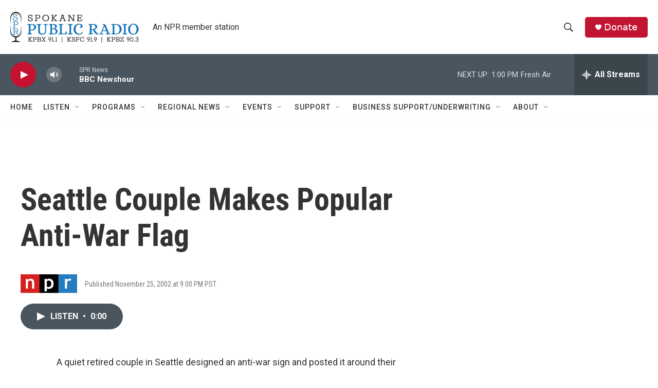

--- FILE ---
content_type: text/html; charset=utf-8
request_url: https://www.google.com/recaptcha/api2/aframe
body_size: 266
content:
<!DOCTYPE HTML><html><head><meta http-equiv="content-type" content="text/html; charset=UTF-8"></head><body><script nonce="v0Fov--L91W2fpSmbGmCpA">/** Anti-fraud and anti-abuse applications only. See google.com/recaptcha */ try{var clients={'sodar':'https://pagead2.googlesyndication.com/pagead/sodar?'};window.addEventListener("message",function(a){try{if(a.source===window.parent){var b=JSON.parse(a.data);var c=clients[b['id']];if(c){var d=document.createElement('img');d.src=c+b['params']+'&rc='+(localStorage.getItem("rc::a")?sessionStorage.getItem("rc::b"):"");window.document.body.appendChild(d);sessionStorage.setItem("rc::e",parseInt(sessionStorage.getItem("rc::e")||0)+1);localStorage.setItem("rc::h",'1769545490424');}}}catch(b){}});window.parent.postMessage("_grecaptcha_ready", "*");}catch(b){}</script></body></html>